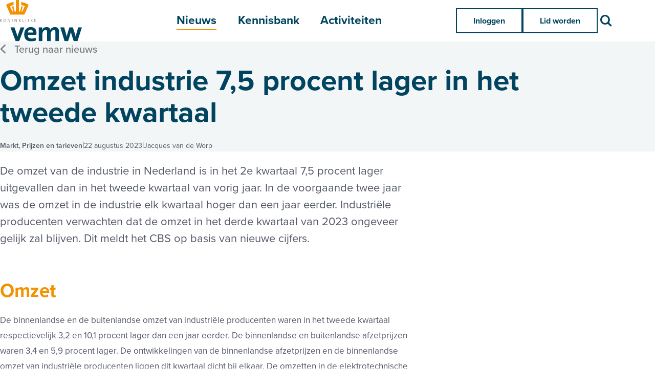

--- FILE ---
content_type: text/html; charset=UTF-8
request_url: https://www.vemw.nl/nieuwsbericht/2023/08/22/Omzet-industrie-75-procent-lager-in-het-tweede-kwartaal
body_size: 6246
content:
<!DOCTYPE html>
<html class='no-js' lang='nl'>
<head>

<script type='text/javascript' src='/ui/uibase/script/setcookie.js?r=2b0fb64fe3071088dc4630093935479cfe20b7f0'></script>
<script type='text/javascript' src='/l/cookie_control/filter/default/6b86b273ff34fce19d6b804eff5a3f5747ada4eaa22f1d49c01e52ddb7875b4b'></script>
<meta itemprop="pb:tags" content="Markt,Prijzen en tarieven">
<meta itemprop="pb:time" content="1692701460">
<link rel="canonical" href="https://www.cbs.nl/nl-nl/nieuws/2023/34/omzet-industrie-7-5-procent-lager-in-het-tweede-kwartaal" />
 <meta name='generator' content='Procurios' />
    <meta charset='UTF-8' />
    <meta content='IE=edge' http-equiv='X-UA-Compatible' />
    <meta content='width=device-width, initial-scale=1' name='viewport' />
    <meta content='VEMW' name='author' />
    <meta content='VEMW Kenniscentrum en belangenbehartiger van zakelijke energie- en watergebruikers' name='copyright' />
    <meta content='De omzet van de industrie in Nederland is in het 2e kwartaal 7,5 procent lager uitgevallen dan in het tweede kwartaal van vorig jaar. In de voorgaande twee jaar' name='description' />

    <title>Omzet industrie 7,5 procent lager in het tweede kwartaal - VEMW: kenniscentrum en belangenbehartiger</title>

    
    <link rel="apple-touch-icon" sizes="180x180" href="/ui/vemw-2022/images/favicon/apple-touch-icon.png">
    <link rel="icon" type="image/png" sizes="32x32" href="/ui/vemw-2022/images/favicon/favicon-32x32.png">
    <link rel="icon" type="image/png" sizes="16x16" href="/ui/vemw-2022/images/favicon/favicon-16x16.png">
    <link rel="manifest" href="/ui/vemw-2022/images/favicon/site.webmanifest">
    <link rel="mask-icon" href="/ui/vemw-2022/images/favicon/safari-pinned-tab.svg" color="#ffffff">
    <meta name="msapplication-TileColor" content="#ffffff">
    <meta name="theme-color" content="#ffffff">

<link rel='stylesheet' type='text/css' media='print' href='/cache/3fgh8rtg8hwq.955668e2b396.css' />
<link rel='stylesheet' type='text/css' media='screen' href='/cache/27ps89rmx2dcw.955668e2b396.css' />

    <link rel='stylesheet' type='text/css' media='screen' href='/ui/uibase/style/pbutil.css?rev=936ee22c6760c7601820a01aadeb5a63a9c84a35' />
<script type='text/javascript' src='/ui/uibase/script/pblib/pblib.js?rev=397cb9ef2e7dec4e026c879b0066f2807e007912'></script>

    <link rel='pingback' href='https://www.vemw.nl/nieuwsbericht/2023/08/22/Omzet-industrie-75-procent-lager-in-het-tweede-kwartaal/pingback' />
<script type='text/javascript'>var digitalData = {"page":{"attributes":{"PBSiteID":"23049"},"pageInfo":{"pageID":"23114","pageName":"Omzet industrie 7,5 procent lager in het tweede kwartaal","language":"nl_NL","breadCrumbs":["Home","Hoofdmenu","Nieuws","Omzet industrie 7,5 procent lager in het tweede kwartaal"]}},"component":[{"componentInfo":{"componentID":"23119","componentName":"Nieuws detail"},"attributes":{"componentType":"Post","componentModule":"Weblog","contentId":"7919","contentTitle":"Omzet industrie 7,5 procent lager in het tweede kwartaal"},"category":{"tagCategories":["2. Onderwerp"],"2. Onderwerp":["Markt","Prijzen en tarieven"]}},{"componentInfo":{"componentID":"23122","componentName":"Gerelateerde nieuwsberichten"},"attributes":{"componentType":"RelatedPosts","componentModule":"Weblog"}}],"cookiePolicy":{"acceptancePolicy":"optIn","cookieTypeCategory":{"tracking":"tracking","statistics":"tracking","external":"external","functional":"essential"},"allowedCookieTypes":{"functional":true,"preferences":true,"statistics":true,"tracking":true,"external":true}},"pageInstanceID":"production"}</script>
    <script>
        window.dataLayer = window.dataLayer || [];
        function gtag(){ dataLayer.push(arguments); }

        gtag('consent', 'default', {"ad_storage":"granted","ad_user_data":"granted","ad_personalization":"granted","analytics_storage":"granted","functionality_storage":"granted","personalization_storage":"granted","security_storage":"granted"});
    </script>
<script>
    (function(w,d,s,l,i){w[l]=w[l]||[];w[l].push({'gtm.start':
        new Date().getTime(),event:'gtm.js'});var f=d.getElementsByTagName(s)[0],
        j=d.createElement(s),dl=l!='dataLayer'?'&l='+l:'';j.async=true;j.src=
        '//www.googletagmanager.com/gtm.js?id='+i+dl;f.parentNode.insertBefore(j,f);
    })(window,document,'script','dataLayer','GTM-KHM7DMK');
</script>
<script src="/ui/uibase/vendor/procurios/amdLoader/dist/amdLoader.js?rev=b1a6a7ceda19f51c6a18587a2b15ca17675e5d29" data-main data-rev="955668e2b396"></script><link rel='stylesheet' media='screen' href='/ui/vemw-2022/modules/mod_weblog/style/post-snippet.css?rev=45d3e667640ab0bab213b6c11cae5b8bf16a93df' type='text/css' />
<link rel='stylesheet' media='screen' href='/ui/vemw-2022/style/components/tagList.css?rev=686a769f2d186f2903bb0934c53bce90382ed7b7' type='text/css' />
<link rel='stylesheet' media='screen' href='/ui/vemw-2022/modules/mod_weblog/style/partials/_share.css?rev=0ac8531b603fd25482d9638a9837b18444f0de17' type='text/css' />
<link rel='stylesheet' media='screen' href='/a/component/Article-6518/3/vemw-2022/Article.css?rev=eb326b1c0404e8555181bd950d8bcc91e016563f' type='text/css' />
<link rel='stylesheet' media='screen' href='/ui/vemw-2022/modules/mod_weblog/style/postList.css?rev=6e49764b84ad15eabba174686415b0bf5461d3cf' type='text/css' />
<link rel='stylesheet' media='screen' href='/ui/vemw-2022/modules/mod_weblog/style/relatedPosts.css?rev=6189c662fb80051b54f12de64b1d4ffe4409fcdb' type='text/css' />

    
</head>
<body class='variantDefault  blogPost '>
<noscript>
    <iframe src="//www.googletagmanager.com/ns.html?id=GTM-KHM7DMK" height="0" width="0" style="display:none; visibility:hidden"></iframe>
</noscript>
    <!-- ProBaseSpider noIndex -->
    <nav class='navigationSkipLinks' aria-label='Sla links over'>
        <ul class='navigationSkipLinks__list'>
            <li><a class='navigationSkipLinks__link' href='#content'>Spring naar de inhoud</a></li>
            <li><a class='navigationSkipLinks__link' href='#js-mainNavigation'>Spring naar het menu</a></li>
        </ul>
    </nav>

    <header class='header '>
        <div class='header__inner g-container'>
            <div class='header__content g-container__inner'>
                <a class='header__logoLink' href='/' title='Terug naar homepage'>
                    <img class='header__logoImage' src='/ui/vemw-2022/images/logo.svg' width='160' alt='Logo'>
                </a>

                <nav id='js-mainNavigation' class='nav nav--main' aria-labelledby='mainNavigation'>
                    <div id='mainNavigation' class='u-visuallyHidden'>Hoofdmenu</div>
                    <ul><li class="nth-child1 active">                
            <a href="/nieuws">Nieuws</a></li><li class="nth-child2">                
            <a href="/kennisbank">Kennisbank</a></li><li class="nth-child3 last">                
            <a href="/activiteiten">Activiteiten</a></li></ul>
                </nav>

                <div class='header__buttons'>
                    <div class='nav nav--login'>
                        <ul><li class="nth-child1">                
            <a href="/login">Inloggen</a></li><li class="nth-child2 last">                
            <a href="/lid-worden">Lid worden</a></li></ul>
                    </div>

                    <a class='searchLink' href='/zoeken'>
                        <i class='icon-search'></i>
                        <span class='u-visuallyHidden'>Zoek</span>
                    </a>

                    <button class='openMobileMenuButton' id='js-openMobileMenuButton'>
                        <i class='icon-menu'></i>
                        <span class='u-visuallyHidden'>Menu</span>
                    </button>
                </div>

                <nav class='nav nav--meta' aria-labelledby='metaNavigation'>
                    <div id='metaNavigation' class='u-visuallyHidden'>Meta menu</div>
                    <ul><li class="nth-child1">                
            <a href="/themas" class="sub">Thema&#039;s</a><ul><li class="nth-child1">                
            <a href="/themas">Thema&#039;s</a></li><li class="nth-child2">                
            <a href="/themas/klimaat">Klimaat</a></li><li class="nth-child3">                
            <a href="/themas/elektriciteit">Elektriciteit</a></li><li class="nth-child4 last">                
            <a href="/waterkwaliteit-beschikbaarheid">Waterkwaliteit &amp; -beschikbaarheid</a></li></ul></li><li class="nth-child2">                
            <a href="/overvemw" class="sub">Over VEMW</a><ul><li class="nth-child1">                
            <a href="/overvemw">Over VEMW</a></li><li class="nth-child2">                
            <a href="/over-ons/de-vereniging">De vereniging</a></li><li class="nth-child3">                
            <a href="/over-ons/bureau">Medewerkers</a></li><li class="nth-child4">                
            <a href="/over-ons/beleid-taak-en-werkgroepen">Beleids-, Taak- en Werkgroepen</a></li><li class="nth-child5">                
            <a href="/over-ons/sectorteams">SectorTeams</a></li><li class="nth-child6">                
            <a href="/over-ons/algemeen-bestuur">Algemeen Bestuur</a></li><li class="nth-child7">                
            <a href="/over-ons/historie">Onze historie</a></li><li class="nth-child8">                
            <a href="/samenwerkingen">Samenwerkingen</a></li><li class="nth-child9">                
            <a href="/vemw-benchmark-inkoop-energie">VEMW Benchmark Inkoop Energie</a></li><li class="nth-child10">                
            <a href="/vemw-basiscursus-elektriciteit-en-gas">VEMW Basiscursus Elektriciteit en Gas</a></li><li class="nth-child11 last">                
            <a href="/lidmaatschap">Lidmaatschap</a></li></ul></li><li class="nth-child3">                
            <a href="/energieprijzen">Energieprijzen</a></li><li class="nth-child4">                
            <a href="/vibe-2030">VIBE-2030</a></li><li class="nth-child5">                
            <a href="/vemw-inzicht">VEMW Inzicht</a></li><li class="nth-child6">                
            <a href="/vacatures">Vacatures</a></li><li class="nth-child7 last">                
            <a href="/contact">Contact</a></li></ul>
                </nav>
            </div>
        </div>
    </header>

    

    <main class='content g-container' id='content'>
        
    <!-- /ProBaseSpider -->
        

    







    <article id='art_23119' class='Article Article--snippet'><div class='Article__content'>
                                <script type="application/ld+json">{"@context":"http:\/\/schema.org","@type":"NewsArticle","articleBody":"De omzet van de industrie in Nederland is in het 2e kwartaal 7,5 procent lager uitgevallen dan in het tweede kwartaal van vorig jaar. In de voorgaande twee jaar","headline":"Omzet industrie 7,5 procent lager in het tweede kwartaal","keywords":"Markt,Prijzen en tarieven","description":"De omzet van de industrie in Nederland is in het 2e kwartaal 7,5 procent lager uitgevallen dan in het tweede kwartaal van vorig jaar. In de voorgaande twee jaar","wordCount":252,"url":"https:\/\/www.vemw.nl\/nieuwsbericht\/2023\/08\/22\/Omzet-industrie-75-procent-lager-in-het-tweede-kwartaal","mainEntityOfPage":"https:\/\/www.vemw.nl\/nieuwsbericht\/2023\/08\/22\/Omzet-industrie-75-procent-lager-in-het-tweede-kwartaal","dateCreated":"2023-08-22T12:51:00+02:00","dateModified":"2025-04-18T15:59:34+02:00","publisher":{"@type":"Organization","name":"VEMW"},"datePublished":"2023-08-22T16:05:00+02:00","author":{"@type":"Person","name":"Jacques van de Worp"},"editor":{"@type":"Person","name":"Jacques van de Worp"}}</script>


<div class='weblogPost'>
    <section class='weblogPost__titleSection titleSection g-container g-container--fullwidth '>
        <div class='titleSection__inner g-container__inner'>
            <a class='weblogPost__backLink ctaLink --arrowLeft' id='js-weblogPost__backlink' href='https://www.vemw.nl/nieuws'>Terug naar nieuws</a>

                                    <div class='weblogPost__titlesWrapper'>
                <h1 class='weblogPost__title pageTitle'>Omzet industrie 7,5 procent lager in het tweede kwartaal</h1>
                <h2 class='weblogPost__subTitle pageTitle'></h2>
            </div>
            <div class='weblogPost__info'>

<!-- ProBaseSpider noIndex --><span class='tagList__tag u-metaInfo --topic'>Markt,&nbsp;Prijzen en tarieven</span><!-- /ProBaseSpider --><span class='weblogPost__meta u-metaInfo'>22 augustus 2023</span><span class='weblogPost__meta u-metaInfo'>Jacques van de Worp</span></div>

                    </div>
    </section>

    <section class='weblogPost__content g-container__inner'>
        <div class='weblogPost__introduction'>
            <p>De omzet van de industrie in Nederland is in het 2e kwartaal 7,5 procent lager uitgevallen dan in het tweede kwartaal van vorig jaar. In de voorgaande twee jaar was de omzet in de industrie elk kwartaal hoger dan een jaar eerder. Industri&euml;le producenten verwachten dat de omzet in het derde kwartaal van 2023 ongeveer gelijk zal blijven. Dit meldt het CBS op basis van nieuwe cijfers.</p>
        </div>

        <div class='weblogPost__text'>
            <h2>Omzet</h2>
<p>De binnenlandse en de buitenlandse omzet van industri&euml;le producenten waren in het tweede kwartaal respectievelijk 3,2 en 10,1 procent lager dan een jaar eerder. De binnenlandse en buitenlandse afzetprijzen waren 3,4 en 5,9 procent lager. De ontwikkelingen van de binnenlandse afzetprijzen en de binnenlandse omzet van industri&euml;le producenten liggen dit kwartaal dicht bij elkaar.&nbsp;De omzetten in de elektrotechnische en machine-industrie (+13,7 procent) en de transportmiddelenindustrie (+11,0 procent) stegen harder dan de andere branches in de industrie. Echter, in de meeste branches daalde de omzet ten opzichte van het tweede kwartaal vorig jaar. De omzetten van raffinaderijen en chemie (-28,5 procent) en de papier- en grafische industrie (-11,9 procent) daalden het meest. De afzetprijzen daalden ook in de raffinaderijen en chemie (-19,7 procent) en in de papier- en grafische industrie (-1,6 procent).</p>
<h2>Faillissementen</h2>
<p>Het aantal uitgesproken faillissementen is in een jaar tijd aanzienlijk toegenomen. In het tweede kwartaal van 2023 werden in de industrie 62 faillissementen uitgesproken; in hetzelfde kwartaal van 2022 waren dit er 39. In het vorige kwartaal waren er 80 faillissementen. Sinds het eerste kwartaal van 2022 schommelt het aantal op kwartaalbasis tussen de 27 en de 80.</p>
<h2>Verwachtingen</h2>
<p>Per saldo een half procent van de ondernemers verwacht dat hun omzet zal toenemen in het derde kwartaal van 2023. Hiermee zijn ondernemers minder positief gestemd over hun omzet dan in dezelfde periode een jaar eerder, toen dit saldo 7 procent was. Per saldo 8 procent van de ondernemers verwacht meer personeel aan te nemen in het derde kwartaal. Dit saldo is lager dan in dezelfde periode een jaar eerder (19 procent).</p>
<p></p>

                                                <div class='weblogPost__sourceWrapper'>
                        <span class='weblogPost__source'>Bron:</span>
                        <a class='weblogPost__sourceLink' href='https://www.cbs.nl/nl-nl/nieuws/2023/34/omzet-industrie-7-5-procent-lager-in-het-tweede-kwartaal' target='_blank' rel='noreferrer noopener'>CBS</a>
                    </div>
                                    </div>

                            
                    
<!-- ProBaseSpider noIndex -->
<div class="shareList g-container__inner">
    <p class='shareList__title'>Deel dit artikel:</p>
    <ul class='shareList__list'>
        <li class='shareItem'>
            <a class='shareButton icon-facebook' href="https://www.facebook.com/sharer/sharer.php?u=&quote=" rel="nofollow" target="_blank" title="Deel op Facebook" onclick="window.open('https://www.facebook.com/sharer/sharer.php?u=' + encodeURIComponent(document.URL) + '&quote=' + encodeURIComponent(document.URL)); return false;">
                <span class='shareText u-visuallyHidden'>Facebook</span>
            </a>
        </li>
        <li class='shareItem'>
            <a class='shareButton icon-x-twitter' href="https://twitter.com/intent/tweet?source=&text=:%20" rel="nofollow" target="_blank" title="Deel op Twitter" onclick="window.open('https://twitter.com/intent/tweet?text=' + encodeURIComponent(document.title) + ':%20'  + encodeURIComponent(document.URL)); return false;">
                <span class='shareText u-visuallyHidden'>Twitter</span>
            </a>
        </li>
        <li class='shareItem'>
            <a class='shareButton icon-linkedin' href="http://www.linkedin.com/shareArticle?mini=true&url=&title=&summary=&source=" rel="nofollow" target="_blank" title="Deel op LinkedIn" onclick="window.open('http://www.linkedin.com/shareArticle?mini=true&url=' + encodeURIComponent(document.URL) + '&title=' +  encodeURIComponent(document.title)); return false;">
                <span class='shareText u-visuallyHidden'>LinkedIn</span>
            </a>
        </li>
        <li class='shareItem'>
            <a class='shareButton icon-mail' href="mailto:?subject=&body=:%20" rel="nofollow" target="_blank" title="E-mail sturen" onclick="window.open('mailto:?subject=' + encodeURIComponent(document.title) + '&body=' +  encodeURIComponent(document.URL)); return false;">
                <span class='shareText u-visuallyHidden'>Verzenden</span>
            </a>
        </li>
        <li class='shareItem'>
            <a class='shareButton icon-print' href="#" rel="nofollow" title="Print deze pagina" onclick="window.print();return false;">
                <span class='shareText u-visuallyHidden'>Printen</span>
            </a>
        </li>
    </ul>
</div>
<!-- /ProBaseSpider -->        
    </section>
</div>
            </div></article>


    







    <article id='art_23122' class='Article Article--snippet'><div class='Article__content'>
                                <!-- ProBaseSpider noIndex -->
    
    

    <div class="weblog__relatedPosts g-container__inner">
        <h2>Bekijk ook eens</h2>
        <ol class='postList'>
                                                            <li class='postList__post c-card --shadow --padding --isLink'>
                    <h3 class='c-card__title'>Subsidie voor producent, maar vergeet de afnemer niet</h3>
                    <div class='c-card__intro'>Het kabinet heeft in de recente Kamerbrief over subsidietender voor 1 GW windenergie op zee in 2026 het besluit bevestigd om in 2026 subsidie beschikbaar te stellen voor &eacute;&eacute;n windpark ...</div>
                    <span class='c-card__preTitle u-metaInfo'>19 januari 2026</span>
                    <div class='postList__tags'>
                        

<!-- ProBaseSpider noIndex -->
                            
        <span class='tagList__tag u-metaInfo --theme'>
            <i class='tagList__tagIcon icon-elektriciteit'></i>
            <span>Elektriciteit</span>
        </span><span class='tagList__tag u-metaInfo --topic'>Beleid en toezicht,&nbsp;Markt,&nbsp;Subsidie</span><!-- /ProBaseSpider -->                    </div>
                    <a class='u-coverLink'
                       rel='bookmark'
                       title='Lees meer over &quot;Subsidie voor producent, maar vergeet de afnemer niet&quot;'
                       href='https://www.vemw.nl/nieuwsbericht/2026/01/19/subsidie-voor-producent-maar-vergeet-de-afnemer-niet'></a>
                </li>
                                                            <li class='postList__post c-card --shadow --padding --isLink'>
                    <h3 class='c-card__title'>Meer gastransport in 2025 ondanks forse daling industrie</h3>
                    <div class='c-card__intro'>Landelijk netbeheerder Gasunie Transportservices (GTS) heeft in 2025 6,2% m&eacute;&eacute;r aardgas getransporteerd dan in 2024. In totaal transporteerde de netbeheerder 63,4 miljard m3 (bcm) aard...</div>
                    <span class='c-card__preTitle u-metaInfo'>14 januari 2026</span>
                    <div class='postList__tags'>
                        

<!-- ProBaseSpider noIndex -->
                            
        <span class='tagList__tag u-metaInfo --theme'>
            <i class='tagList__tagIcon icon-gassen'></i>
            <span>Gassen</span>
        </span><span class='tagList__tag u-metaInfo --topic'>Prijzen en tarieven</span><!-- /ProBaseSpider -->                    </div>
                    <a class='u-coverLink'
                       rel='bookmark'
                       title='Lees meer over &quot;Meer gastransport in 2025 ondanks forse daling industrie&quot;'
                       href='https://www.vemw.nl/nieuwsbericht/2026/01/14/meer-gastransport-in-2025-ondanks-forse-daling-industrie'></a>
                </li>
                    </ol>
    </div>
<!-- /ProBaseSpider -->
            </div></article>

    <!-- ProBaseSpider noIndex -->
    </main>
    <footer class='footer g-container'>
        <div class='footer__inner g-container__inner'>
            <nav class='nav nav--footer' aria-labelledby='footerNavigation'>
                <div id='footerNavigation' class='u-visuallyHidden'>Footer menu</div>
                <ul><li class="nth-child1">                
            <a href="/zie-ook" class="sub">Zie ook</a><ul><li class="nth-child1">                
            <a href="/over-ons/beleid-taak-en-werkgroepen">Beleid-, taak- en werkgroepen</a></li><li class="nth-child2">                
            <a href="/nieuws">Nieuws</a></li><li class="nth-child3">                
            <a href="/kennisbank">Kennisbank</a></li><li class="nth-child4">                
            <a href="/activiteiten">Activiteiten</a></li><li class="nth-child5">                
            <a href="/samenwerkingen">Samenwerkingen</a></li><li class="nth-child6 last">                
            <a href="/vibe-2030">Projecten</a></li></ul></li><li class="nth-child2">                
            <a href="/over-deze-site" class="sub">Over deze site</a><ul><li class="nth-child1">                
            <a href="/privacy">Privacy</a></li><li class="nth-child2">                
            <a href="/cookies">Cookies</a></li><li class="nth-child3">                
            <a href="/disclaimer">Disclaimer</a></li><li class="nth-child4">                
            <a href="/algemene-voorwaarden">Algemene voorwaarden</a></li><li class="nth-child5">                
            <a href="/vertrouwelijkheid">Vertrouwelijkheid</a></li><li class="nth-child6 last">                
            <a href="/vemw-compliancebeleid">VEMW Compliancebeleid</a></li></ul></li><li class="nth-child3 last">                
            <a href="/blijf-op-de-hoogte" class="sub">Blijf op de hoogte</a><ul><li class="nth-child1">                
            <a href="/contact">Contact</a></li><li class="nth-child2 last">                
            <a href="/linkedin" target="_blank" rel="noopener noreferrer" class="external-link">LinkedIn</a></li></ul></li></ul>
            </nav>
            <div class='footer__meta'>
                <div class='footer__copyright'>
                    <i class='icon-crown'></i>
                    VEMW Kenniscentrum en belangenbehartiger van zakelijke energie- en watergebruikers
                </div>
                <a class='footer__poweredBy' href='https://sdcreativeagency.nl/' target='_blank' rel='noopener noreferrer'>
                    Ontwerp door SD Creative Agency
                </a>
            </div>
        </div>
    </footer>

    <dialog class='mobileMenuWrapper' id='js-mobileMenuWrapper'>
        <div class='mobileMenuWrapper__inner'>
            <nav class='nav--mobile'>
                <div class='nav nav--mobileMain'><ul><li class="nth-child1 active">                
            <a href="/nieuws">Nieuws</a></li><li class="nth-child2">                
            <a href="/kennisbank">Kennisbank</a></li><li class="nth-child3 last">                
            <a href="/activiteiten">Activiteiten</a></li></ul></div>
                <div class='nav nav--mobileMeta'><ul><li class="nth-child1">                
            <a href="/themas" class="sub">Thema&#039;s</a><ul><li class="nth-child1">                
            <a href="/themas">Thema&#039;s</a></li><li class="nth-child2">                
            <a href="/themas/klimaat">Klimaat</a></li><li class="nth-child3">                
            <a href="/themas/elektriciteit">Elektriciteit</a></li><li class="nth-child4 last">                
            <a href="/waterkwaliteit-beschikbaarheid">Waterkwaliteit &amp; -beschikbaarheid</a></li></ul></li><li class="nth-child2">                
            <a href="/overvemw" class="sub">Over VEMW</a><ul><li class="nth-child1">                
            <a href="/overvemw">Over VEMW</a></li><li class="nth-child2">                
            <a href="/over-ons/de-vereniging">De vereniging</a></li><li class="nth-child3">                
            <a href="/over-ons/bureau">Medewerkers</a></li><li class="nth-child4">                
            <a href="/over-ons/beleid-taak-en-werkgroepen">Beleids-, Taak- en Werkgroepen</a></li><li class="nth-child5">                
            <a href="/over-ons/sectorteams">SectorTeams</a></li><li class="nth-child6">                
            <a href="/over-ons/algemeen-bestuur">Algemeen Bestuur</a></li><li class="nth-child7">                
            <a href="/over-ons/historie">Onze historie</a></li><li class="nth-child8">                
            <a href="/samenwerkingen">Samenwerkingen</a></li><li class="nth-child9">                
            <a href="/vemw-benchmark-inkoop-energie">VEMW Benchmark Inkoop Energie</a></li><li class="nth-child10">                
            <a href="/vemw-basiscursus-elektriciteit-en-gas">VEMW Basiscursus Elektriciteit en Gas</a></li><li class="nth-child11 last">                
            <a href="/lidmaatschap">Lidmaatschap</a></li></ul></li><li class="nth-child3">                
            <a href="/energieprijzen">Energieprijzen</a></li><li class="nth-child4">                
            <a href="/vibe-2030">VIBE-2030</a></li><li class="nth-child5">                
            <a href="/vemw-inzicht">VEMW Inzicht</a></li><li class="nth-child6">                
            <a href="/vacatures">Vacatures</a></li><li class="nth-child7 last">                
            <a href="/contact">Contact</a></li></ul></div>

                <div class='nav nav--mobileLogin'>
                    <ul><li class="nth-child1">                
            <a href="/login">Inloggen</a></li><li class="nth-child2 last">                
            <a href="/lid-worden">Lid worden</a></li></ul>

                    
                </div>
            </nav>

            <button class='closeMobileMenuButton' id='js-closeMobileMenuButton'>
                <i class='icon-close'></i>
                <span class='u-visuallyHidden'>Sluit menu</span>
            </button>
        </div>
    </dialog>

    
    
    <script src='/cache/1_pdcvycy2bncz.955668e2b396.js'></script>
    <!-- /ProBaseSpider -->

</body>
</html>


--- FILE ---
content_type: text/css
request_url: https://www.vemw.nl/ui/vemw-2022/style/components/tagList.css?rev=686a769f2d186f2903bb0934c53bce90382ed7b7
body_size: 179
content:
.tagList__tagIcon {
    margin-right: .5rem;
}

.tagList__tag.--theme {
    white-space: nowrap;
}

.tagList__tag:not(:last-of-type)::after,
.weblogPost__meta:not(:last-of-type)::after {
    white-space: nowrap;
    content: '|';
    margin-inline: 1ch;
    font-family: var(--proximaRegular);
    font-size: initial;
    font-weight: normal;
    color: var(--primaryColor500);
}

/**
 * Changes for the postList
 */

.postList .tagList__tagIcon,
.blogPost .tagList__tagIcon {
    font-size: 1.5rem;
}

.postList .tagList__tag,
.blogPost .tagList__tag {
    font-family: var(--proximaSemibold);
}


--- FILE ---
content_type: text/css
request_url: https://www.vemw.nl/ui/vemw-2022/modules/mod_weblog/style/postList.css?rev=6e49764b84ad15eabba174686415b0bf5461d3cf
body_size: 342
content:
.postList + * {
    margin-top: var(--margin);
}

@media (min-width: 768px) {
    .variant--sidebarLeft .postList {
        margin-top: -1.5rem;
    }
}

/**
 * Post List Filter
 */

.postListFilter label.field {
    display: block;
    margin-bottom: var(--gutterSmall);
    font-family: var(--proximaSemibold);
    font-size: var(--h4Size);
    color: var(--secondaryColor500);
}

.postListFilter .submit > .fieldinput > .formpanelelement {
    display: flex;
    flex-direction: column;
    gap: 1rem;
}

/**
 * Post List Filter on the News page
 */

.postListWithNewsFilter .content .Article:nth-child(2) {
    margin-top: var(--marginSmall);
}

.postListWithNewsFilter .postListFilter {
    position: relative;
}

.postListWithNewsFilter div.field {
    margin-bottom: 0;
}

.postListWithNewsFilter input {
    width: calc(100% - 8rem);
}

.postListWithNewsFilter div.submit {
    position: absolute;
    bottom: 0;
    right: 0;
    width: 7rem;
    margin-bottom: 0;
}

.postListWithNewsFilter button.submit {
    padding-block: 0.45rem;
}


--- FILE ---
content_type: text/css
request_url: https://www.vemw.nl/cache/3fgh8rtg8hwq.955668e2b396.css
body_size: 544
content:
  div#nav,ul.accessibility,.h,.sr{display:none;}body{font:9pt/1.5em Verdana,Geneva,Arial,Helvetica,sans-serif;color:#000;}h1,h2,h3,h4{font-family:Arial,Helvetica,sans-serif;}a{text-decoration:underline;color:#000;}hr.print{display:block;color:#000;border:none;border-bottom:1px solid #000;height:1px;margin:.75em 0;padding:0;}img{border:none;}div.newslistitem{height:auto !important;}hr,form,#breadcrumbs,#notice,#quick-search,.aside,.breadcrumbs,.button,.footer,.nav,.pbuic-pager-container,.printPageButton,.scms-cookie-control,.sideTray,.navigationSkipLinks,.sr,.header__buttons,.weblogPost__backLink,.weblogPost__attachments,.shareList,.weblog__relatedPosts{display:none;}.weblogPost__info{display:flex;gap:.5rem;font-size:.8em;}*{text-shadow:none !important;color:#444 !important;background:transparent !important;}a,a:visited{text-decoration:underline;color:#444 !important;}abbr::after{content:" (" attr(title) ")";}pre,blockquote{border:1px solid #999;page-break-inside:avoid;}thead{display:table-header-group;}tr,img{page-break-inside:avoid;}img{max-width:100%;}@page{margin:1.5cm;}p,h2,h3{orphans:3;widows:3;}h2,h3{page-break-after:avoid;}hr.print{display:block;height:1px;margin:.75em 0;padding:0;border:none;border-bottom:1px solid #000;color:#000;}body{font:9pt/1.5em Verdana,Geneva,Arial,Helvetica,sans-serif;}h1,h2,h3,h4{font-family:Arial,Helvetica,sans-serif;}img{border:none;}

--- FILE ---
content_type: image/svg+xml
request_url: https://www.vemw.nl/ui/vemw-2022/images/logo.svg
body_size: 1325
content:
<svg xmlns="http://www.w3.org/2000/svg" viewBox="0 0 304.29 154.62">
  <defs>
    <style>
      .d{fill:#004460}.e{fill:#f39200}.f{fill:#878787}
    </style>
  </defs>
  <g id="b">
    <g id="c">
      <path class="e" d="M106.72 17.99A77.963 77.963 0 0 0 78.97 7.1v11.75c4.49.98 8.82 2.4 12.93 4.24l-8.83 20.15H70.33V.21a79.22 79.22 0 0 0-11.53 0v43.04H46.06L37.23 23.1c4.11-1.84 8.43-3.26 12.93-4.24V7.1C40.5 8.89 31.1 12.46 22.41 17.99c4.94 11.28 3.94 9 16.12 36.79h52.09c3.42-7.8 12.41-28.32 16.12-36.79Z"/>
      <path class="d" d="M71.4 153.59H57.98l-18.99-51.3h14.45l8.15 23.02c1.14 3.72 2.48 7.85 3.41 11.46h.21c.83-3.51 1.96-7.43 3.1-10.94l8.26-23.54h14.04l-19.2 51.3ZM135.1 130.26h-31.69c-.1 9.5 4.23 14.04 14.14 14.04 4.85 0 10.01-1.03 14.86-2.99l1.44 10.01c-5.57 2.06-12.28 3.3-18.58 3.3-16.21 0-25.29-8.15-25.29-26.22 0-15.38 9.08-27.15 24.36-27.15s21.26 9.6 21.26 21.78c0 1.96-.1 4.95-.52 7.23Zm-21.47-19.3c-5.47 0-9.29 4.13-10.01 10.53h18.89c.21-6.71-3.3-10.53-8.88-10.53ZM206.01 153.59v-32.41c0-5.47-1.24-8.88-6.09-8.88-5.78 0-11.77 6.71-11.77 16.72v24.57h-13.01v-32.51c0-5.06-1.03-8.77-6.09-8.77-6.09 0-11.77 7.12-11.77 16.72v24.57h-13.21v-51.3h12.49c0 2.37-.21 6.3-.62 9.19l.1.1c3.1-6.3 9.29-10.32 16.93-10.32 9.08 0 12.9 5.27 14.14 10.22 2.37-4.95 8.05-10.22 16.72-10.22 9.91 0 15.38 5.47 15.38 17.03v35.3H206ZM288.19 153.59h-14.35l-7.43-22.71a173.97 173.97 0 0 1-2.89-11.56h-.1c-1.03 4.75-2.17 8.67-3.51 12.9l-6.5 21.37h-13.63l-15.69-51.3h14.45l5.47 19.41c1.34 5.06 2.79 10.22 4.03 15.48h.1c1.03-5.68 2.37-10.32 3.72-14.86l6.19-20.02h12.7l6.3 19.41c1.75 5.88 3.1 10.43 4.13 15.48h.21c1.03-5.26 2.17-9.81 3.51-14.86l5.88-20.02h13.52l-16.1 51.3Z"/>
      <g>
        <path class="f" d="m5.89 81.84-4.38-5.48v5.48H0V70.77h1.51v5.22l4.39-5.22h1.87l-4.69 5.35 4.85 5.72H5.88ZM17.48 82.01c-3.33 0-4.94-2.21-4.94-5.56 0-3.71 2.36-5.84 5.25-5.84 3.33 0 4.94 2.21 4.94 5.56 0 3.71-2.38 5.84-5.25 5.84Zm.16-10.07c-1.92 0-3.49 1.54-3.49 4.28s1.13 4.44 3.48 4.44c1.92 0 3.49-1.53 3.49-4.26s-1.15-4.46-3.48-4.46ZM35.9 81.84l-4.3-7.1c-.48-.79-.85-1.48-1.16-2.18.07 1.16.11 4.31.11 6.2v3.08h-1.46V70.77h2l4.25 6.97c.43.72.85 1.51 1.21 2.25-.05-1.38-.12-4.48-.12-6.4v-2.82h1.46v11.07h-2ZM45.29 81.84V70.77h1.51v11.07h-1.51ZM60.98 81.84l-4.3-7.1c-.48-.79-.85-1.48-1.16-2.18.07 1.16.11 4.31.11 6.2v3.08h-1.46V70.77h2l4.25 6.97c.43.72.85 1.51 1.21 2.25-.05-1.38-.12-4.48-.12-6.4v-2.82h1.46v11.07h-2ZM76.25 81.84l-4.38-5.48v5.48h-1.51V70.77h1.51v5.22l4.39-5.22h1.87l-4.69 5.35 4.85 5.72h-2.05ZM84.22 81.84V70.77h1.51v9.77h3.97v1.3h-5.48ZM95.49 81.84V70.77H97v11.07h-1.51ZM103.92 81.96c-.48 0-.89-.05-1.23-.13v-1.31c.29.1.72.18 1.13.18.87 0 1.36-.36 1.36-1.84v-8.09h1.51v8.18c0 1.84-.75 3-2.77 3ZM119.91 81.84l-4.38-5.48v5.48h-1.51V70.77h1.51v5.22l4.39-5.22h1.87l-4.69 5.35 4.85 5.72h-2.05ZM127.88 81.84V70.77h5.69v1.25h-4.18v3.51h3.98v1.21h-3.98v3.84h4.18v1.26h-5.69Z"/>
      </g>
      <path class="e" d="m79.33 46.79-5.24-1.11 5.06-22.4 5.23 1.11-5.05 22.4zM50.1 23.28l-5.24 1.11 5.06 22.4 5.23-1.11-5.05-22.4z"/>
    </g>
  </g>
</svg>
